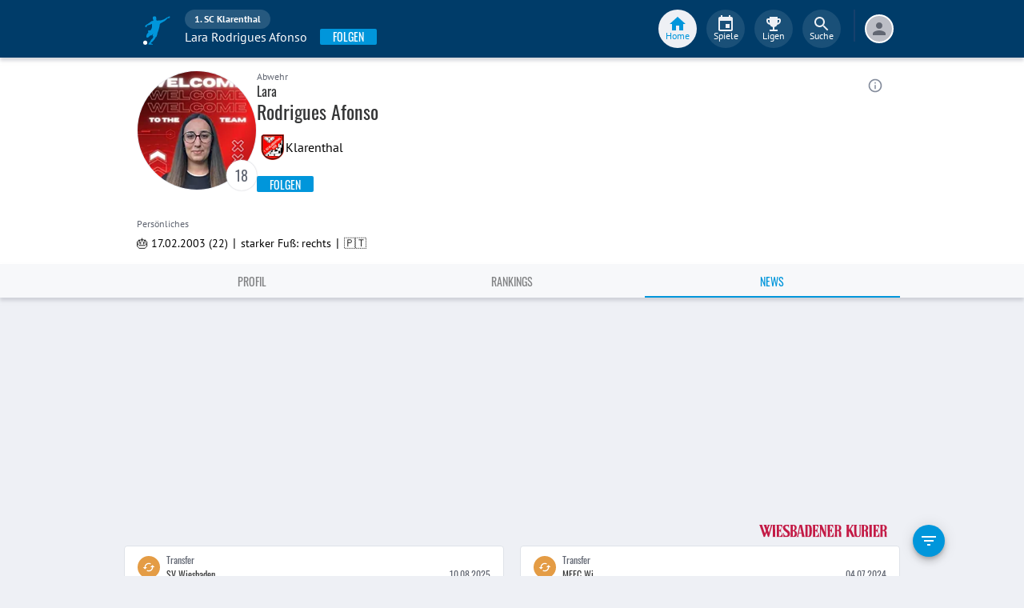

--- FILE ---
content_type: image/svg+xml
request_url: https://image.fupa.net/cobranding-white/iHQi4N0atZ34/image.svg
body_size: 2300
content:
<?xml version="1.0" encoding="utf-8"?>
<svg xmlns="http://www.w3.org/2000/svg" viewBox="0 0 868.08 83.11"><g fill="#c2133f"><path d="M541.81 20.01c0 15.16-7.33 15.32-13.73 15.32l-.02-31.08c5.27 0 13.45-.47 13.75 15.76m17.58 62.24l-.07-1.49s-3.63.17-3.63-5.54c-.25-5.79.29-23.63-.45-26.34-1.47-5.18-5.61-8.37-10.42-10.1 0 0 11.83-1.97 11.83-18.54C556.65.51 538.38.36 528.95.21h-19.07l.02.98s3.37 0 3.48 2.58c.11 2.58.25 12.08.25 18.49l-.25 53.99c0 4.51-4.03 4.51-4.03 4.51v1.49h23.13s.02-1.33.04-1.49c0 0-4.43 0-4.43-4.51-.02-25.61 0-34.97 0-34.97s13.15-1.09 13.15 6.99l-.13 27.95s0 6.02 4.38 6.02h13.9zM850.5 20.01c.01 15.16-7.33 15.32-13.73 15.32l-.02-31.08c5.27 0 13.45-.47 13.75 15.76m17.58 62.24l-.07-1.49s-3.63.17-3.63-5.54c-.25-5.79.29-23.63-.44-26.34-1.48-5.18-5.61-8.37-10.42-10.1 0 0 11.83-1.97 11.83-18.54C865.35.51 847.08.36 837.65.21h-19.07l.01.98s3.38 0 3.48 2.58c.11 2.58.25 12.08.25 18.49l-.25 53.99c0 4.51-4.03 4.51-4.03 4.51v1.49h23.13s.03-1.33.04-1.49c0 0-4.42 0-4.42-4.51-.02-25.61 0-34.97 0-34.97s13.16-1.09 13.16 6.99l-.13 27.95s0 6.02 4.38 6.02h13.88zM424.53.22c3.57 7.64 21.74 50.62 21.74 50.62s-.07-43.94-.08-46.8c-.01-2.85-3.98-2.85-3.98-2.85V.22h15.25l-.05.97s-4.37.02-4.37 2.94c0 2.91-.14 78.02-.14 78.02h-8.84L419 27.4l-.1 49.33c0 4.48 4.77 4.04 4.77 4.04l-.01 1.49h-15.94v-1.49c4.2 0 4.32-4.04 4.32-4.04l-.01-67.25c0-8.28-5.74-8.25-5.74-8.25l-.03-1h18.27zm-83.84 37.67c0 39.46-3.24 38.84-11.87 38.84l-.12-71.48c7.22-.35 11.99-.35 11.99 32.64M286.06 52.3l-16.17.17 7.78-39.71 8.39 39.54zm71.43-13.15c0-35.75-11.09-38.9-16.57-38.9h-31.84v.94c3.67.05 4.49 1.13 4.49 8.83s.21 57.99.21 63.93c0 5.94-2.34 6.69-3.33 6.81-1.36 0-2.66 0-3.74-3.8L289.68.25 273.71.22 257.64 77.3c-1 4.35-7.48 3.46-7.48 3.46l-.07 1.41h20.75l.12-1.41s-6.64-.24-5.67-5.71c0 0 .19-.53 3.43-17.41h18.26s2.52 15.99 3.03 19.04c.68 4.08-3.83 4.16-3.83 4.16l-.05 1.41s47.73-.08 49.94-.08c7.38-.32 21.42-1.1 21.42-43.02M202.42.22l-.11 19.21-2.58.01c-1.23-4.93-3.71-10.99-9.26-12.46-4.56-.86-9.62-.12-12.58 3.45-1.72 1.85-2.59 4.56-1.97 7.39 1.97 8.14 10.73 12.58 16.89 17.14 5.05 3.7 11.19 8.49 13.78 14.29 1.97 6.78 3.57 14.48-.45 22.48-3.27 6.51-8.14 9.47-17.16 10.21l-25.3.21V53.09h3.41s.14 16.09 10.92 20.84c4.44 1.48 9.74.37 12.82-2.96 1.6-1.6 1.72-3.82 2.22-5.91 1.48-9.25-7.52-14.18-13.68-18.62-8.14-7.16-14.85-11.44-17.61-22.11-1.97-7.62-.91-15.15 6.38-20.43 2.92-2.11 6.53-3.06 10.48-3.68 7.53-.5 23.8 0 23.8 0"/><path d="M240.98 20.86c0 16.03-13.33 15.86-13.33 15.86V5.29s13.33-1.16 13.33 15.57M227.73 76.8l.24-34.39c4.48 0 13.56 1.51 13.56 16.5 0 14.94-7.18 17.89-13.8 17.89m26.35-55.87C253.86.9 238.05.22 235.9.22h-26.24l.1 1.1c2.07.23 2.71 1.47 2.71 1.47v74.13c-.04 0-.2 3.84-3.98 3.84v1.49h25.64c4.93.13 22.58-1.41 22.32-22.66-.17-14.14-9.5-17.97-15.42-20.19.01 0 13.21-4.75 13.05-18.47M73.97.22c.12.17 0 .97 0 .97-5.25 0-7.24 9.01-15.59 31.67 2.22 7.03 4.81 13.81 7.28 20.72.12.49 13.56-47.97 13.56-47.97 1.2-3.94-1.82-4.43-1.82-4.43l-.07-.97h33.86v.97c-2.21.28-3.37 1.44-3.37 2.72l.06 74.04s.45 2.81 3.65 2.81l-.04 1.49H89.04v-1.49s3.39 0 3.39-3.1V2.98c0-2.77-2.91-1.79-3.46-.2-2.14 3.17-22.46 79.36-22.46 79.36h-6.79l-9.73-28.92-11.74 28.93h-7.73S12.88 30.53 4.13 6.12C2.59 1.19.08 1.19.08 1.19L0 .22h22.13l-.03.97s-3.08.03-2.06 2.95c1.02 2.92 18.61 53.34 18.61 53.34l6.8-16.12s-8.4-25.38-12.96-36.48c-1.38-3.69-3.61-3.69-3.61-3.69l-.04-.97h22.99l-.01.97s-4.16.06-2.92 4.06c1.23 4 5.31 14.75 5.31 14.75S58.1 8.2 58.45 5.44c.59-4.56-2.22-4.25-2.22-4.25l-.05-.97h17.79zm82.3 23.03h-1.98c-1.92-20.33-19.75-19.01-19.75-19.01v31.53s10.94.42 12.1-14.73l1.61.05v34.47h-1.36s-1.1-13.43-12.35-14.13v36.33c8.01.35 20.82-5.53 21.11-24.67h3.33l.21 29.06-43.12.1v-1.49c3.4 0 3.45-4.42 3.45-5.12 0-5.79-.09-71.25-.09-71.25 0-1.87-1.72-2.92-4.68-3.2l-.03-.97h41.54l.01 23.03zm245.91 0h-1.97c-1.92-20.33-19.75-19.01-19.75-19.01v31.53s10.94.42 12.1-14.73l1.61.05-.01 34.47h-1.36s-1.1-13.43-12.35-14.13v36.33c8.01.35 20.82-5.53 21.11-24.67h3.33l.22 29.06-44.33.1-.04-1.49c3.55 0 4.6-2.14 4.69-5.12.1-2.98.02-68.83-.08-71.25-.11-2.42-1.56-3.2-4.68-3.13l-.02-1.04h41.54l-.01 23.03zm99.17 0h-1.98c-1.92-20.33-19.75-19.01-19.75-19.01v31.53s11.97.68 11.97-14.66l1.75-.01v34.47h-1.75s-.71-13.43-11.97-14.13v36.33c8.01.35 20.83-5.53 21.11-24.67h3.33l.03 29.16h-44.11v-1.49s4.63 0 4.63-5.12c0-3.54-.09-68.05-.09-71.25 0-3.2-4.68-3.2-4.68-3.2l-.02-.97h41.54l-.01 23.02zm222.82-2.71c0 15.52-7.53 15.32-13.92 15.32V5.02c5.67 0 13.92 0 13.92 15.52m17.66 61.71l-.02-1.49s-3.8 0-3.8-5.39c0-5.38-.44-17.69-.44-23.18 0-9.22-5.45-13.26-10.41-13.26 0 0 11.83-1.98 11.83-18.54C738.99.67 720.67.37 711.26.22L692.64.21h-16.57v.98s4.8 0 4.8 3.83c0 11.98-.02 41.99-.02 47.35 0 22.52-4.18 23.89-10.23 23.89-5.83 0-10.89-2.83-10.89-23.81 0-26.21.13-44.64.13-46.29 0-1.64.37-4.97 4.58-4.97l-.02-.98h-40.16l.05.98s4.25 0 4.25 2.21c0 1.62-20.13 31.09-20.13 31.09V5.06s-.11-3.85 4.42-3.85v-1h-24.46l-.01.98c4.44 0 4.35 3.87 4.35 3.87l-.06 71.24s.17 4.18-5.01 4.54l-.09 1.47 25.38-.01.07-1.1c-5.04-1.45-4.57-4.32-4.57-4.32l-.02-30.07 2.65-3.89 17.08 34.28c1.72 3.57-2.44 3.57-2.44 3.57l-.03 1.54h25.74v-1.58s-4.5.04-7.59-6.13c-7.28-15.41-22.56-46.73-22.56-46.73s9.74-15.16 14.79-22.56c1.24-1.47 2.74-3.11 5.06-3.08 3.13.03 3.51 1.91 3.51 1.91.46.92.3 51.55.3 51.55 0 10.52 2.35 19.77 7.52 23.47 6.9 4.93 20.81 5.43 28.33.51 4.63-4.1 6.82-7.67 6.82-21.59 0 0 .35-50.48.35-53.02 0-2.54 1.55-3.88 3.97-3.88s3.8 1.49 3.8 3.84c.25 6.41.25 10.99.25 17.4l-.25 54.49c0 3.85-3.78 3.85-3.78 3.85l-.03 1.49h22.93l.01-1.49s-4.42 0-4.42-3.89c-.16-21-.16-36.27-.16-36.27s13.32-.65 13.32 11.76l.04 23.89s-.17 5.99 4.21 5.99h13.98zM744.88.22h21.67v.97s-3.06 0-3.06 3.83c0 0 .05 66.73.05 71.24 0 4.51 3.65 4.51 3.65 4.51l.01 1.49h-22.5v-1.49s3.39 0 3.39-4.19l-.22-71.56c0-3.83-2.97-3.83-2.97-3.83l-.02-.97zm67.17 23.03h-1.97c-1.92-20.33-19.75-19.01-19.75-19.01v31.53s10.94.42 12.11-14.73l1.61.05-.01 34.47h-1.36s-1.1-13.43-12.35-14.13v36.33c8.01.35 20.82-5.53 21.11-24.67h3.33l.21 29.06-43.59.1-.03-1.49s3.95 0 3.95-5.12c0-3.87-.09-70.63-.09-70.63 0-3.82-3.82-3.82-3.82-3.82V.22h40.65v23.03z"/></g></svg>